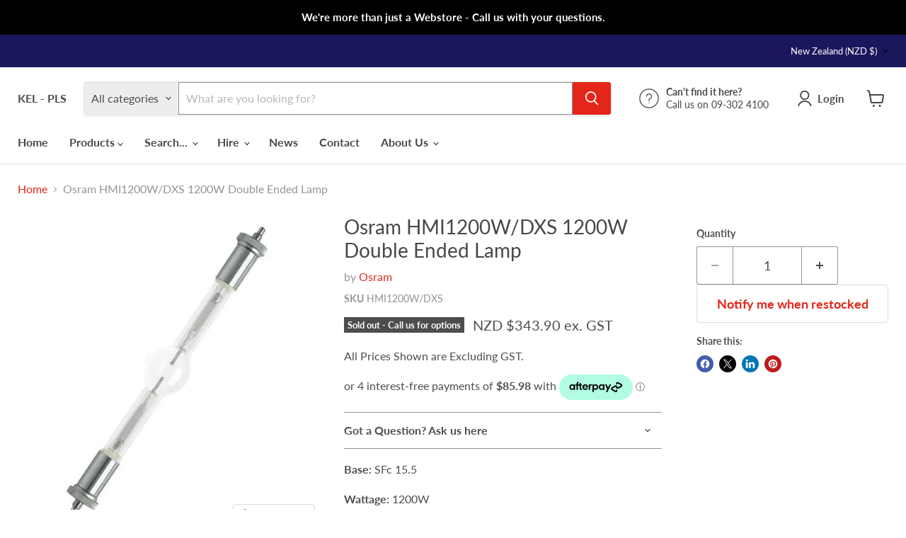

--- FILE ---
content_type: text/javascript; charset=utf-8
request_url: https://kelpls.co.nz/products/osram-hmi4000w-se-4000w-200v-lamp.js
body_size: 897
content:
{"id":590545584170,"title":"Osram HMI1200W\/DXS 1200W Double Ended Lamp","handle":"osram-hmi4000w-se-4000w-200v-lamp","description":"\n\u003cp\u003e\u003cstrong\u003eBase: \u003c\/strong\u003eSFc 15.5\u003c\/p\u003e\n\u003cp\u003e\u003cstrong\u003eWattage:\u003c\/strong\u003e 1200W\u003c\/p\u003e\n\u003cp\u003e\u003cstrong\u003eVoltage:\u003c\/strong\u003e 100V\u003c\/p\u003e\n\u003cp\u003e\u003cstrong\u003eColour Temp: \u003c\/strong\u003e6000K\u003c\/p\u003e\n\u003cp\u003e\u003cstrong\u003eANSI:\u003c\/strong\u003e \u003c\/p\u003e\n\u003cp\u003e\u003cstrong\u003eLIF:\u003c\/strong\u003e \u003c\/p\u003e\n\u003cp\u003e\u003cstrong\u003eAvg. Lifespan: \u003c\/strong\u003e1000hr \u003c\/p\u003e\n\u003cp\u003e\u003cstrong\u003eBeam Angle:\u003c\/strong\u003e \u003c\/p\u003e\n\u003cp\u003e\u003cstrong\u003eCommon Fittings:\u003c\/strong\u003e \u003c\/p\u003e\n\u003cp\u003e\u003cb\u003eProduct features\u003c\/b\u003e\u003c\/p\u003e\n\u003cul class=\"simplelist\"\u003e\n\u003cli\u003e\n\u003cb\u003eSafety advice\u003c\/b\u003e\u003cbr\u003e\u003cspan\u003eBecause of their high luminance, UV radiation and high internal pressure during operation, HMI lamps may only be operated in enclosed lamp casings specially constructed for the purpose. Appropriate filters must ensure that UV radiation is reduced to an acceptable level. Mercury is released if the lamp breaks. Special safety precautions must be taken. Information on safety and handling is available on request or can be found in the leaflet included with the lamp or in the operating instructions.\u003c\/span\u003e\n\u003c\/li\u003e\n\u003c\/ul\u003e\n\u003cp\u003e\u003cspan\u003eKEL Code : 75932\u003c\/span\u003e\u003c\/p\u003e","published_at":"2022-03-18T15:27:36+13:00","created_at":"2017-12-19T14:15:52+13:00","vendor":"Osram","type":"Consumables","tags":["Base_SFc 15.5","Brand_Osram","Consumables","Consumables_Lamps \/ Bulbs","Lamp Type_Discharge","Lamp Use_Studio","Wattage_1000 \u003c= x \u003c 2000W"],"price":34390,"price_min":34390,"price_max":34390,"available":false,"price_varies":false,"compare_at_price":0,"compare_at_price_min":0,"compare_at_price_max":0,"compare_at_price_varies":false,"variants":[{"id":7947020238890,"title":"Default Title","option1":"Default Title","option2":null,"option3":null,"sku":"HMI1200W\/DXS","requires_shipping":true,"taxable":true,"featured_image":null,"available":false,"name":"Osram HMI1200W\/DXS 1200W Double Ended Lamp","public_title":null,"options":["Default Title"],"price":34390,"weight":800,"compare_at_price":0,"inventory_management":"shopify","barcode":"4008321931153","requires_selling_plan":false,"selling_plan_allocations":[]}],"images":["\/\/cdn.shopify.com\/s\/files\/1\/2572\/8612\/products\/OsramHMI1200WDE.JPG?v=1516692970"],"featured_image":"\/\/cdn.shopify.com\/s\/files\/1\/2572\/8612\/products\/OsramHMI1200WDE.JPG?v=1516692970","options":[{"name":"Title","position":1,"values":["Default Title"]}],"url":"\/products\/osram-hmi4000w-se-4000w-200v-lamp","media":[{"alt":"Osram HMI1200W\/DXS 1200W Double Ended Lamp","id":1527491100714,"position":1,"preview_image":{"aspect_ratio":0.955,"height":554,"width":529,"src":"https:\/\/cdn.shopify.com\/s\/files\/1\/2572\/8612\/products\/OsramHMI1200WDE.JPG?v=1516692970"},"aspect_ratio":0.955,"height":554,"media_type":"image","src":"https:\/\/cdn.shopify.com\/s\/files\/1\/2572\/8612\/products\/OsramHMI1200WDE.JPG?v=1516692970","width":529}],"requires_selling_plan":false,"selling_plan_groups":[]}

--- FILE ---
content_type: text/javascript; charset=utf-8
request_url: https://kelpls.co.nz/products/osram-hmi4000w-se-4000w-200v-lamp.js
body_size: 881
content:
{"id":590545584170,"title":"Osram HMI1200W\/DXS 1200W Double Ended Lamp","handle":"osram-hmi4000w-se-4000w-200v-lamp","description":"\n\u003cp\u003e\u003cstrong\u003eBase: \u003c\/strong\u003eSFc 15.5\u003c\/p\u003e\n\u003cp\u003e\u003cstrong\u003eWattage:\u003c\/strong\u003e 1200W\u003c\/p\u003e\n\u003cp\u003e\u003cstrong\u003eVoltage:\u003c\/strong\u003e 100V\u003c\/p\u003e\n\u003cp\u003e\u003cstrong\u003eColour Temp: \u003c\/strong\u003e6000K\u003c\/p\u003e\n\u003cp\u003e\u003cstrong\u003eANSI:\u003c\/strong\u003e \u003c\/p\u003e\n\u003cp\u003e\u003cstrong\u003eLIF:\u003c\/strong\u003e \u003c\/p\u003e\n\u003cp\u003e\u003cstrong\u003eAvg. Lifespan: \u003c\/strong\u003e1000hr \u003c\/p\u003e\n\u003cp\u003e\u003cstrong\u003eBeam Angle:\u003c\/strong\u003e \u003c\/p\u003e\n\u003cp\u003e\u003cstrong\u003eCommon Fittings:\u003c\/strong\u003e \u003c\/p\u003e\n\u003cp\u003e\u003cb\u003eProduct features\u003c\/b\u003e\u003c\/p\u003e\n\u003cul class=\"simplelist\"\u003e\n\u003cli\u003e\n\u003cb\u003eSafety advice\u003c\/b\u003e\u003cbr\u003e\u003cspan\u003eBecause of their high luminance, UV radiation and high internal pressure during operation, HMI lamps may only be operated in enclosed lamp casings specially constructed for the purpose. Appropriate filters must ensure that UV radiation is reduced to an acceptable level. Mercury is released if the lamp breaks. Special safety precautions must be taken. Information on safety and handling is available on request or can be found in the leaflet included with the lamp or in the operating instructions.\u003c\/span\u003e\n\u003c\/li\u003e\n\u003c\/ul\u003e\n\u003cp\u003e\u003cspan\u003eKEL Code : 75932\u003c\/span\u003e\u003c\/p\u003e","published_at":"2022-03-18T15:27:36+13:00","created_at":"2017-12-19T14:15:52+13:00","vendor":"Osram","type":"Consumables","tags":["Base_SFc 15.5","Brand_Osram","Consumables","Consumables_Lamps \/ Bulbs","Lamp Type_Discharge","Lamp Use_Studio","Wattage_1000 \u003c= x \u003c 2000W"],"price":34390,"price_min":34390,"price_max":34390,"available":false,"price_varies":false,"compare_at_price":0,"compare_at_price_min":0,"compare_at_price_max":0,"compare_at_price_varies":false,"variants":[{"id":7947020238890,"title":"Default Title","option1":"Default Title","option2":null,"option3":null,"sku":"HMI1200W\/DXS","requires_shipping":true,"taxable":true,"featured_image":null,"available":false,"name":"Osram HMI1200W\/DXS 1200W Double Ended Lamp","public_title":null,"options":["Default Title"],"price":34390,"weight":800,"compare_at_price":0,"inventory_management":"shopify","barcode":"4008321931153","requires_selling_plan":false,"selling_plan_allocations":[]}],"images":["\/\/cdn.shopify.com\/s\/files\/1\/2572\/8612\/products\/OsramHMI1200WDE.JPG?v=1516692970"],"featured_image":"\/\/cdn.shopify.com\/s\/files\/1\/2572\/8612\/products\/OsramHMI1200WDE.JPG?v=1516692970","options":[{"name":"Title","position":1,"values":["Default Title"]}],"url":"\/products\/osram-hmi4000w-se-4000w-200v-lamp","media":[{"alt":"Osram HMI1200W\/DXS 1200W Double Ended Lamp","id":1527491100714,"position":1,"preview_image":{"aspect_ratio":0.955,"height":554,"width":529,"src":"https:\/\/cdn.shopify.com\/s\/files\/1\/2572\/8612\/products\/OsramHMI1200WDE.JPG?v=1516692970"},"aspect_ratio":0.955,"height":554,"media_type":"image","src":"https:\/\/cdn.shopify.com\/s\/files\/1\/2572\/8612\/products\/OsramHMI1200WDE.JPG?v=1516692970","width":529}],"requires_selling_plan":false,"selling_plan_groups":[]}